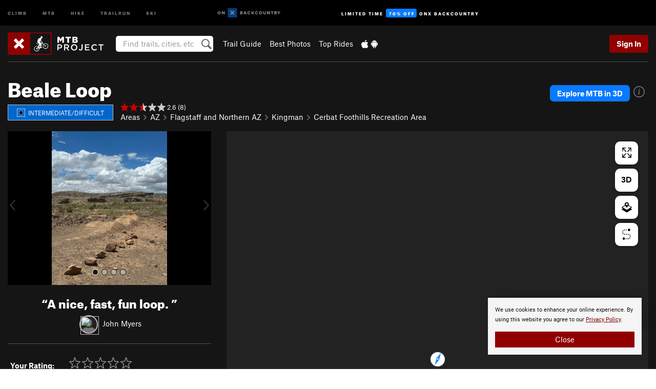

--- FILE ---
content_type: text/html; charset=utf-8
request_url: https://www.google.com/recaptcha/enterprise/anchor?ar=1&k=6LdFNV0jAAAAAJb9kqjVRGnzoAzDwSuJU1LLcyLn&co=aHR0cHM6Ly93d3cubXRicHJvamVjdC5jb206NDQz&hl=en&v=N67nZn4AqZkNcbeMu4prBgzg&size=invisible&anchor-ms=20000&execute-ms=30000&cb=3sttuudqbkr
body_size: 48893
content:
<!DOCTYPE HTML><html dir="ltr" lang="en"><head><meta http-equiv="Content-Type" content="text/html; charset=UTF-8">
<meta http-equiv="X-UA-Compatible" content="IE=edge">
<title>reCAPTCHA</title>
<style type="text/css">
/* cyrillic-ext */
@font-face {
  font-family: 'Roboto';
  font-style: normal;
  font-weight: 400;
  font-stretch: 100%;
  src: url(//fonts.gstatic.com/s/roboto/v48/KFO7CnqEu92Fr1ME7kSn66aGLdTylUAMa3GUBHMdazTgWw.woff2) format('woff2');
  unicode-range: U+0460-052F, U+1C80-1C8A, U+20B4, U+2DE0-2DFF, U+A640-A69F, U+FE2E-FE2F;
}
/* cyrillic */
@font-face {
  font-family: 'Roboto';
  font-style: normal;
  font-weight: 400;
  font-stretch: 100%;
  src: url(//fonts.gstatic.com/s/roboto/v48/KFO7CnqEu92Fr1ME7kSn66aGLdTylUAMa3iUBHMdazTgWw.woff2) format('woff2');
  unicode-range: U+0301, U+0400-045F, U+0490-0491, U+04B0-04B1, U+2116;
}
/* greek-ext */
@font-face {
  font-family: 'Roboto';
  font-style: normal;
  font-weight: 400;
  font-stretch: 100%;
  src: url(//fonts.gstatic.com/s/roboto/v48/KFO7CnqEu92Fr1ME7kSn66aGLdTylUAMa3CUBHMdazTgWw.woff2) format('woff2');
  unicode-range: U+1F00-1FFF;
}
/* greek */
@font-face {
  font-family: 'Roboto';
  font-style: normal;
  font-weight: 400;
  font-stretch: 100%;
  src: url(//fonts.gstatic.com/s/roboto/v48/KFO7CnqEu92Fr1ME7kSn66aGLdTylUAMa3-UBHMdazTgWw.woff2) format('woff2');
  unicode-range: U+0370-0377, U+037A-037F, U+0384-038A, U+038C, U+038E-03A1, U+03A3-03FF;
}
/* math */
@font-face {
  font-family: 'Roboto';
  font-style: normal;
  font-weight: 400;
  font-stretch: 100%;
  src: url(//fonts.gstatic.com/s/roboto/v48/KFO7CnqEu92Fr1ME7kSn66aGLdTylUAMawCUBHMdazTgWw.woff2) format('woff2');
  unicode-range: U+0302-0303, U+0305, U+0307-0308, U+0310, U+0312, U+0315, U+031A, U+0326-0327, U+032C, U+032F-0330, U+0332-0333, U+0338, U+033A, U+0346, U+034D, U+0391-03A1, U+03A3-03A9, U+03B1-03C9, U+03D1, U+03D5-03D6, U+03F0-03F1, U+03F4-03F5, U+2016-2017, U+2034-2038, U+203C, U+2040, U+2043, U+2047, U+2050, U+2057, U+205F, U+2070-2071, U+2074-208E, U+2090-209C, U+20D0-20DC, U+20E1, U+20E5-20EF, U+2100-2112, U+2114-2115, U+2117-2121, U+2123-214F, U+2190, U+2192, U+2194-21AE, U+21B0-21E5, U+21F1-21F2, U+21F4-2211, U+2213-2214, U+2216-22FF, U+2308-230B, U+2310, U+2319, U+231C-2321, U+2336-237A, U+237C, U+2395, U+239B-23B7, U+23D0, U+23DC-23E1, U+2474-2475, U+25AF, U+25B3, U+25B7, U+25BD, U+25C1, U+25CA, U+25CC, U+25FB, U+266D-266F, U+27C0-27FF, U+2900-2AFF, U+2B0E-2B11, U+2B30-2B4C, U+2BFE, U+3030, U+FF5B, U+FF5D, U+1D400-1D7FF, U+1EE00-1EEFF;
}
/* symbols */
@font-face {
  font-family: 'Roboto';
  font-style: normal;
  font-weight: 400;
  font-stretch: 100%;
  src: url(//fonts.gstatic.com/s/roboto/v48/KFO7CnqEu92Fr1ME7kSn66aGLdTylUAMaxKUBHMdazTgWw.woff2) format('woff2');
  unicode-range: U+0001-000C, U+000E-001F, U+007F-009F, U+20DD-20E0, U+20E2-20E4, U+2150-218F, U+2190, U+2192, U+2194-2199, U+21AF, U+21E6-21F0, U+21F3, U+2218-2219, U+2299, U+22C4-22C6, U+2300-243F, U+2440-244A, U+2460-24FF, U+25A0-27BF, U+2800-28FF, U+2921-2922, U+2981, U+29BF, U+29EB, U+2B00-2BFF, U+4DC0-4DFF, U+FFF9-FFFB, U+10140-1018E, U+10190-1019C, U+101A0, U+101D0-101FD, U+102E0-102FB, U+10E60-10E7E, U+1D2C0-1D2D3, U+1D2E0-1D37F, U+1F000-1F0FF, U+1F100-1F1AD, U+1F1E6-1F1FF, U+1F30D-1F30F, U+1F315, U+1F31C, U+1F31E, U+1F320-1F32C, U+1F336, U+1F378, U+1F37D, U+1F382, U+1F393-1F39F, U+1F3A7-1F3A8, U+1F3AC-1F3AF, U+1F3C2, U+1F3C4-1F3C6, U+1F3CA-1F3CE, U+1F3D4-1F3E0, U+1F3ED, U+1F3F1-1F3F3, U+1F3F5-1F3F7, U+1F408, U+1F415, U+1F41F, U+1F426, U+1F43F, U+1F441-1F442, U+1F444, U+1F446-1F449, U+1F44C-1F44E, U+1F453, U+1F46A, U+1F47D, U+1F4A3, U+1F4B0, U+1F4B3, U+1F4B9, U+1F4BB, U+1F4BF, U+1F4C8-1F4CB, U+1F4D6, U+1F4DA, U+1F4DF, U+1F4E3-1F4E6, U+1F4EA-1F4ED, U+1F4F7, U+1F4F9-1F4FB, U+1F4FD-1F4FE, U+1F503, U+1F507-1F50B, U+1F50D, U+1F512-1F513, U+1F53E-1F54A, U+1F54F-1F5FA, U+1F610, U+1F650-1F67F, U+1F687, U+1F68D, U+1F691, U+1F694, U+1F698, U+1F6AD, U+1F6B2, U+1F6B9-1F6BA, U+1F6BC, U+1F6C6-1F6CF, U+1F6D3-1F6D7, U+1F6E0-1F6EA, U+1F6F0-1F6F3, U+1F6F7-1F6FC, U+1F700-1F7FF, U+1F800-1F80B, U+1F810-1F847, U+1F850-1F859, U+1F860-1F887, U+1F890-1F8AD, U+1F8B0-1F8BB, U+1F8C0-1F8C1, U+1F900-1F90B, U+1F93B, U+1F946, U+1F984, U+1F996, U+1F9E9, U+1FA00-1FA6F, U+1FA70-1FA7C, U+1FA80-1FA89, U+1FA8F-1FAC6, U+1FACE-1FADC, U+1FADF-1FAE9, U+1FAF0-1FAF8, U+1FB00-1FBFF;
}
/* vietnamese */
@font-face {
  font-family: 'Roboto';
  font-style: normal;
  font-weight: 400;
  font-stretch: 100%;
  src: url(//fonts.gstatic.com/s/roboto/v48/KFO7CnqEu92Fr1ME7kSn66aGLdTylUAMa3OUBHMdazTgWw.woff2) format('woff2');
  unicode-range: U+0102-0103, U+0110-0111, U+0128-0129, U+0168-0169, U+01A0-01A1, U+01AF-01B0, U+0300-0301, U+0303-0304, U+0308-0309, U+0323, U+0329, U+1EA0-1EF9, U+20AB;
}
/* latin-ext */
@font-face {
  font-family: 'Roboto';
  font-style: normal;
  font-weight: 400;
  font-stretch: 100%;
  src: url(//fonts.gstatic.com/s/roboto/v48/KFO7CnqEu92Fr1ME7kSn66aGLdTylUAMa3KUBHMdazTgWw.woff2) format('woff2');
  unicode-range: U+0100-02BA, U+02BD-02C5, U+02C7-02CC, U+02CE-02D7, U+02DD-02FF, U+0304, U+0308, U+0329, U+1D00-1DBF, U+1E00-1E9F, U+1EF2-1EFF, U+2020, U+20A0-20AB, U+20AD-20C0, U+2113, U+2C60-2C7F, U+A720-A7FF;
}
/* latin */
@font-face {
  font-family: 'Roboto';
  font-style: normal;
  font-weight: 400;
  font-stretch: 100%;
  src: url(//fonts.gstatic.com/s/roboto/v48/KFO7CnqEu92Fr1ME7kSn66aGLdTylUAMa3yUBHMdazQ.woff2) format('woff2');
  unicode-range: U+0000-00FF, U+0131, U+0152-0153, U+02BB-02BC, U+02C6, U+02DA, U+02DC, U+0304, U+0308, U+0329, U+2000-206F, U+20AC, U+2122, U+2191, U+2193, U+2212, U+2215, U+FEFF, U+FFFD;
}
/* cyrillic-ext */
@font-face {
  font-family: 'Roboto';
  font-style: normal;
  font-weight: 500;
  font-stretch: 100%;
  src: url(//fonts.gstatic.com/s/roboto/v48/KFO7CnqEu92Fr1ME7kSn66aGLdTylUAMa3GUBHMdazTgWw.woff2) format('woff2');
  unicode-range: U+0460-052F, U+1C80-1C8A, U+20B4, U+2DE0-2DFF, U+A640-A69F, U+FE2E-FE2F;
}
/* cyrillic */
@font-face {
  font-family: 'Roboto';
  font-style: normal;
  font-weight: 500;
  font-stretch: 100%;
  src: url(//fonts.gstatic.com/s/roboto/v48/KFO7CnqEu92Fr1ME7kSn66aGLdTylUAMa3iUBHMdazTgWw.woff2) format('woff2');
  unicode-range: U+0301, U+0400-045F, U+0490-0491, U+04B0-04B1, U+2116;
}
/* greek-ext */
@font-face {
  font-family: 'Roboto';
  font-style: normal;
  font-weight: 500;
  font-stretch: 100%;
  src: url(//fonts.gstatic.com/s/roboto/v48/KFO7CnqEu92Fr1ME7kSn66aGLdTylUAMa3CUBHMdazTgWw.woff2) format('woff2');
  unicode-range: U+1F00-1FFF;
}
/* greek */
@font-face {
  font-family: 'Roboto';
  font-style: normal;
  font-weight: 500;
  font-stretch: 100%;
  src: url(//fonts.gstatic.com/s/roboto/v48/KFO7CnqEu92Fr1ME7kSn66aGLdTylUAMa3-UBHMdazTgWw.woff2) format('woff2');
  unicode-range: U+0370-0377, U+037A-037F, U+0384-038A, U+038C, U+038E-03A1, U+03A3-03FF;
}
/* math */
@font-face {
  font-family: 'Roboto';
  font-style: normal;
  font-weight: 500;
  font-stretch: 100%;
  src: url(//fonts.gstatic.com/s/roboto/v48/KFO7CnqEu92Fr1ME7kSn66aGLdTylUAMawCUBHMdazTgWw.woff2) format('woff2');
  unicode-range: U+0302-0303, U+0305, U+0307-0308, U+0310, U+0312, U+0315, U+031A, U+0326-0327, U+032C, U+032F-0330, U+0332-0333, U+0338, U+033A, U+0346, U+034D, U+0391-03A1, U+03A3-03A9, U+03B1-03C9, U+03D1, U+03D5-03D6, U+03F0-03F1, U+03F4-03F5, U+2016-2017, U+2034-2038, U+203C, U+2040, U+2043, U+2047, U+2050, U+2057, U+205F, U+2070-2071, U+2074-208E, U+2090-209C, U+20D0-20DC, U+20E1, U+20E5-20EF, U+2100-2112, U+2114-2115, U+2117-2121, U+2123-214F, U+2190, U+2192, U+2194-21AE, U+21B0-21E5, U+21F1-21F2, U+21F4-2211, U+2213-2214, U+2216-22FF, U+2308-230B, U+2310, U+2319, U+231C-2321, U+2336-237A, U+237C, U+2395, U+239B-23B7, U+23D0, U+23DC-23E1, U+2474-2475, U+25AF, U+25B3, U+25B7, U+25BD, U+25C1, U+25CA, U+25CC, U+25FB, U+266D-266F, U+27C0-27FF, U+2900-2AFF, U+2B0E-2B11, U+2B30-2B4C, U+2BFE, U+3030, U+FF5B, U+FF5D, U+1D400-1D7FF, U+1EE00-1EEFF;
}
/* symbols */
@font-face {
  font-family: 'Roboto';
  font-style: normal;
  font-weight: 500;
  font-stretch: 100%;
  src: url(//fonts.gstatic.com/s/roboto/v48/KFO7CnqEu92Fr1ME7kSn66aGLdTylUAMaxKUBHMdazTgWw.woff2) format('woff2');
  unicode-range: U+0001-000C, U+000E-001F, U+007F-009F, U+20DD-20E0, U+20E2-20E4, U+2150-218F, U+2190, U+2192, U+2194-2199, U+21AF, U+21E6-21F0, U+21F3, U+2218-2219, U+2299, U+22C4-22C6, U+2300-243F, U+2440-244A, U+2460-24FF, U+25A0-27BF, U+2800-28FF, U+2921-2922, U+2981, U+29BF, U+29EB, U+2B00-2BFF, U+4DC0-4DFF, U+FFF9-FFFB, U+10140-1018E, U+10190-1019C, U+101A0, U+101D0-101FD, U+102E0-102FB, U+10E60-10E7E, U+1D2C0-1D2D3, U+1D2E0-1D37F, U+1F000-1F0FF, U+1F100-1F1AD, U+1F1E6-1F1FF, U+1F30D-1F30F, U+1F315, U+1F31C, U+1F31E, U+1F320-1F32C, U+1F336, U+1F378, U+1F37D, U+1F382, U+1F393-1F39F, U+1F3A7-1F3A8, U+1F3AC-1F3AF, U+1F3C2, U+1F3C4-1F3C6, U+1F3CA-1F3CE, U+1F3D4-1F3E0, U+1F3ED, U+1F3F1-1F3F3, U+1F3F5-1F3F7, U+1F408, U+1F415, U+1F41F, U+1F426, U+1F43F, U+1F441-1F442, U+1F444, U+1F446-1F449, U+1F44C-1F44E, U+1F453, U+1F46A, U+1F47D, U+1F4A3, U+1F4B0, U+1F4B3, U+1F4B9, U+1F4BB, U+1F4BF, U+1F4C8-1F4CB, U+1F4D6, U+1F4DA, U+1F4DF, U+1F4E3-1F4E6, U+1F4EA-1F4ED, U+1F4F7, U+1F4F9-1F4FB, U+1F4FD-1F4FE, U+1F503, U+1F507-1F50B, U+1F50D, U+1F512-1F513, U+1F53E-1F54A, U+1F54F-1F5FA, U+1F610, U+1F650-1F67F, U+1F687, U+1F68D, U+1F691, U+1F694, U+1F698, U+1F6AD, U+1F6B2, U+1F6B9-1F6BA, U+1F6BC, U+1F6C6-1F6CF, U+1F6D3-1F6D7, U+1F6E0-1F6EA, U+1F6F0-1F6F3, U+1F6F7-1F6FC, U+1F700-1F7FF, U+1F800-1F80B, U+1F810-1F847, U+1F850-1F859, U+1F860-1F887, U+1F890-1F8AD, U+1F8B0-1F8BB, U+1F8C0-1F8C1, U+1F900-1F90B, U+1F93B, U+1F946, U+1F984, U+1F996, U+1F9E9, U+1FA00-1FA6F, U+1FA70-1FA7C, U+1FA80-1FA89, U+1FA8F-1FAC6, U+1FACE-1FADC, U+1FADF-1FAE9, U+1FAF0-1FAF8, U+1FB00-1FBFF;
}
/* vietnamese */
@font-face {
  font-family: 'Roboto';
  font-style: normal;
  font-weight: 500;
  font-stretch: 100%;
  src: url(//fonts.gstatic.com/s/roboto/v48/KFO7CnqEu92Fr1ME7kSn66aGLdTylUAMa3OUBHMdazTgWw.woff2) format('woff2');
  unicode-range: U+0102-0103, U+0110-0111, U+0128-0129, U+0168-0169, U+01A0-01A1, U+01AF-01B0, U+0300-0301, U+0303-0304, U+0308-0309, U+0323, U+0329, U+1EA0-1EF9, U+20AB;
}
/* latin-ext */
@font-face {
  font-family: 'Roboto';
  font-style: normal;
  font-weight: 500;
  font-stretch: 100%;
  src: url(//fonts.gstatic.com/s/roboto/v48/KFO7CnqEu92Fr1ME7kSn66aGLdTylUAMa3KUBHMdazTgWw.woff2) format('woff2');
  unicode-range: U+0100-02BA, U+02BD-02C5, U+02C7-02CC, U+02CE-02D7, U+02DD-02FF, U+0304, U+0308, U+0329, U+1D00-1DBF, U+1E00-1E9F, U+1EF2-1EFF, U+2020, U+20A0-20AB, U+20AD-20C0, U+2113, U+2C60-2C7F, U+A720-A7FF;
}
/* latin */
@font-face {
  font-family: 'Roboto';
  font-style: normal;
  font-weight: 500;
  font-stretch: 100%;
  src: url(//fonts.gstatic.com/s/roboto/v48/KFO7CnqEu92Fr1ME7kSn66aGLdTylUAMa3yUBHMdazQ.woff2) format('woff2');
  unicode-range: U+0000-00FF, U+0131, U+0152-0153, U+02BB-02BC, U+02C6, U+02DA, U+02DC, U+0304, U+0308, U+0329, U+2000-206F, U+20AC, U+2122, U+2191, U+2193, U+2212, U+2215, U+FEFF, U+FFFD;
}
/* cyrillic-ext */
@font-face {
  font-family: 'Roboto';
  font-style: normal;
  font-weight: 900;
  font-stretch: 100%;
  src: url(//fonts.gstatic.com/s/roboto/v48/KFO7CnqEu92Fr1ME7kSn66aGLdTylUAMa3GUBHMdazTgWw.woff2) format('woff2');
  unicode-range: U+0460-052F, U+1C80-1C8A, U+20B4, U+2DE0-2DFF, U+A640-A69F, U+FE2E-FE2F;
}
/* cyrillic */
@font-face {
  font-family: 'Roboto';
  font-style: normal;
  font-weight: 900;
  font-stretch: 100%;
  src: url(//fonts.gstatic.com/s/roboto/v48/KFO7CnqEu92Fr1ME7kSn66aGLdTylUAMa3iUBHMdazTgWw.woff2) format('woff2');
  unicode-range: U+0301, U+0400-045F, U+0490-0491, U+04B0-04B1, U+2116;
}
/* greek-ext */
@font-face {
  font-family: 'Roboto';
  font-style: normal;
  font-weight: 900;
  font-stretch: 100%;
  src: url(//fonts.gstatic.com/s/roboto/v48/KFO7CnqEu92Fr1ME7kSn66aGLdTylUAMa3CUBHMdazTgWw.woff2) format('woff2');
  unicode-range: U+1F00-1FFF;
}
/* greek */
@font-face {
  font-family: 'Roboto';
  font-style: normal;
  font-weight: 900;
  font-stretch: 100%;
  src: url(//fonts.gstatic.com/s/roboto/v48/KFO7CnqEu92Fr1ME7kSn66aGLdTylUAMa3-UBHMdazTgWw.woff2) format('woff2');
  unicode-range: U+0370-0377, U+037A-037F, U+0384-038A, U+038C, U+038E-03A1, U+03A3-03FF;
}
/* math */
@font-face {
  font-family: 'Roboto';
  font-style: normal;
  font-weight: 900;
  font-stretch: 100%;
  src: url(//fonts.gstatic.com/s/roboto/v48/KFO7CnqEu92Fr1ME7kSn66aGLdTylUAMawCUBHMdazTgWw.woff2) format('woff2');
  unicode-range: U+0302-0303, U+0305, U+0307-0308, U+0310, U+0312, U+0315, U+031A, U+0326-0327, U+032C, U+032F-0330, U+0332-0333, U+0338, U+033A, U+0346, U+034D, U+0391-03A1, U+03A3-03A9, U+03B1-03C9, U+03D1, U+03D5-03D6, U+03F0-03F1, U+03F4-03F5, U+2016-2017, U+2034-2038, U+203C, U+2040, U+2043, U+2047, U+2050, U+2057, U+205F, U+2070-2071, U+2074-208E, U+2090-209C, U+20D0-20DC, U+20E1, U+20E5-20EF, U+2100-2112, U+2114-2115, U+2117-2121, U+2123-214F, U+2190, U+2192, U+2194-21AE, U+21B0-21E5, U+21F1-21F2, U+21F4-2211, U+2213-2214, U+2216-22FF, U+2308-230B, U+2310, U+2319, U+231C-2321, U+2336-237A, U+237C, U+2395, U+239B-23B7, U+23D0, U+23DC-23E1, U+2474-2475, U+25AF, U+25B3, U+25B7, U+25BD, U+25C1, U+25CA, U+25CC, U+25FB, U+266D-266F, U+27C0-27FF, U+2900-2AFF, U+2B0E-2B11, U+2B30-2B4C, U+2BFE, U+3030, U+FF5B, U+FF5D, U+1D400-1D7FF, U+1EE00-1EEFF;
}
/* symbols */
@font-face {
  font-family: 'Roboto';
  font-style: normal;
  font-weight: 900;
  font-stretch: 100%;
  src: url(//fonts.gstatic.com/s/roboto/v48/KFO7CnqEu92Fr1ME7kSn66aGLdTylUAMaxKUBHMdazTgWw.woff2) format('woff2');
  unicode-range: U+0001-000C, U+000E-001F, U+007F-009F, U+20DD-20E0, U+20E2-20E4, U+2150-218F, U+2190, U+2192, U+2194-2199, U+21AF, U+21E6-21F0, U+21F3, U+2218-2219, U+2299, U+22C4-22C6, U+2300-243F, U+2440-244A, U+2460-24FF, U+25A0-27BF, U+2800-28FF, U+2921-2922, U+2981, U+29BF, U+29EB, U+2B00-2BFF, U+4DC0-4DFF, U+FFF9-FFFB, U+10140-1018E, U+10190-1019C, U+101A0, U+101D0-101FD, U+102E0-102FB, U+10E60-10E7E, U+1D2C0-1D2D3, U+1D2E0-1D37F, U+1F000-1F0FF, U+1F100-1F1AD, U+1F1E6-1F1FF, U+1F30D-1F30F, U+1F315, U+1F31C, U+1F31E, U+1F320-1F32C, U+1F336, U+1F378, U+1F37D, U+1F382, U+1F393-1F39F, U+1F3A7-1F3A8, U+1F3AC-1F3AF, U+1F3C2, U+1F3C4-1F3C6, U+1F3CA-1F3CE, U+1F3D4-1F3E0, U+1F3ED, U+1F3F1-1F3F3, U+1F3F5-1F3F7, U+1F408, U+1F415, U+1F41F, U+1F426, U+1F43F, U+1F441-1F442, U+1F444, U+1F446-1F449, U+1F44C-1F44E, U+1F453, U+1F46A, U+1F47D, U+1F4A3, U+1F4B0, U+1F4B3, U+1F4B9, U+1F4BB, U+1F4BF, U+1F4C8-1F4CB, U+1F4D6, U+1F4DA, U+1F4DF, U+1F4E3-1F4E6, U+1F4EA-1F4ED, U+1F4F7, U+1F4F9-1F4FB, U+1F4FD-1F4FE, U+1F503, U+1F507-1F50B, U+1F50D, U+1F512-1F513, U+1F53E-1F54A, U+1F54F-1F5FA, U+1F610, U+1F650-1F67F, U+1F687, U+1F68D, U+1F691, U+1F694, U+1F698, U+1F6AD, U+1F6B2, U+1F6B9-1F6BA, U+1F6BC, U+1F6C6-1F6CF, U+1F6D3-1F6D7, U+1F6E0-1F6EA, U+1F6F0-1F6F3, U+1F6F7-1F6FC, U+1F700-1F7FF, U+1F800-1F80B, U+1F810-1F847, U+1F850-1F859, U+1F860-1F887, U+1F890-1F8AD, U+1F8B0-1F8BB, U+1F8C0-1F8C1, U+1F900-1F90B, U+1F93B, U+1F946, U+1F984, U+1F996, U+1F9E9, U+1FA00-1FA6F, U+1FA70-1FA7C, U+1FA80-1FA89, U+1FA8F-1FAC6, U+1FACE-1FADC, U+1FADF-1FAE9, U+1FAF0-1FAF8, U+1FB00-1FBFF;
}
/* vietnamese */
@font-face {
  font-family: 'Roboto';
  font-style: normal;
  font-weight: 900;
  font-stretch: 100%;
  src: url(//fonts.gstatic.com/s/roboto/v48/KFO7CnqEu92Fr1ME7kSn66aGLdTylUAMa3OUBHMdazTgWw.woff2) format('woff2');
  unicode-range: U+0102-0103, U+0110-0111, U+0128-0129, U+0168-0169, U+01A0-01A1, U+01AF-01B0, U+0300-0301, U+0303-0304, U+0308-0309, U+0323, U+0329, U+1EA0-1EF9, U+20AB;
}
/* latin-ext */
@font-face {
  font-family: 'Roboto';
  font-style: normal;
  font-weight: 900;
  font-stretch: 100%;
  src: url(//fonts.gstatic.com/s/roboto/v48/KFO7CnqEu92Fr1ME7kSn66aGLdTylUAMa3KUBHMdazTgWw.woff2) format('woff2');
  unicode-range: U+0100-02BA, U+02BD-02C5, U+02C7-02CC, U+02CE-02D7, U+02DD-02FF, U+0304, U+0308, U+0329, U+1D00-1DBF, U+1E00-1E9F, U+1EF2-1EFF, U+2020, U+20A0-20AB, U+20AD-20C0, U+2113, U+2C60-2C7F, U+A720-A7FF;
}
/* latin */
@font-face {
  font-family: 'Roboto';
  font-style: normal;
  font-weight: 900;
  font-stretch: 100%;
  src: url(//fonts.gstatic.com/s/roboto/v48/KFO7CnqEu92Fr1ME7kSn66aGLdTylUAMa3yUBHMdazQ.woff2) format('woff2');
  unicode-range: U+0000-00FF, U+0131, U+0152-0153, U+02BB-02BC, U+02C6, U+02DA, U+02DC, U+0304, U+0308, U+0329, U+2000-206F, U+20AC, U+2122, U+2191, U+2193, U+2212, U+2215, U+FEFF, U+FFFD;
}

</style>
<link rel="stylesheet" type="text/css" href="https://www.gstatic.com/recaptcha/releases/N67nZn4AqZkNcbeMu4prBgzg/styles__ltr.css">
<script nonce="rJatpr-QGMXS3P-j7QQ8Gg" type="text/javascript">window['__recaptcha_api'] = 'https://www.google.com/recaptcha/enterprise/';</script>
<script type="text/javascript" src="https://www.gstatic.com/recaptcha/releases/N67nZn4AqZkNcbeMu4prBgzg/recaptcha__en.js" nonce="rJatpr-QGMXS3P-j7QQ8Gg">
      
    </script></head>
<body><div id="rc-anchor-alert" class="rc-anchor-alert"></div>
<input type="hidden" id="recaptcha-token" value="[base64]">
<script type="text/javascript" nonce="rJatpr-QGMXS3P-j7QQ8Gg">
      recaptcha.anchor.Main.init("[\x22ainput\x22,[\x22bgdata\x22,\x22\x22,\[base64]/[base64]/[base64]/ZyhXLGgpOnEoW04sMjEsbF0sVywwKSxoKSxmYWxzZSxmYWxzZSl9Y2F0Y2goayl7RygzNTgsVyk/[base64]/[base64]/[base64]/[base64]/[base64]/[base64]/[base64]/bmV3IEJbT10oRFswXSk6dz09Mj9uZXcgQltPXShEWzBdLERbMV0pOnc9PTM/bmV3IEJbT10oRFswXSxEWzFdLERbMl0pOnc9PTQ/[base64]/[base64]/[base64]/[base64]/[base64]\\u003d\x22,\[base64]\x22,\x22w5V/[base64]/[base64]/[base64]/[base64]/[base64]/CnMK2wqgww4t6wp/[base64]/DtlbDqRYcfxrCkXc2acKgKcKSYcOQbsOEHsOeR0rDhMO7HcO6w6HDusKECsKVw7hUPnvCnnHDryTDj8KZw6VLcUnCujXDn0FawpQGw5J/w7cCdlVWw6o7NcOKwop4wpApQnrDlcONwqzDoMKmwrFBOB7ChE8TNcK/[base64]/Ct8O4fcOuwrjDvFrDgsOoV8KYYcKSw4ldw6PDjh50w4TDvMO2w7fDtQLCsMOnaMOpGVFVYCpKWUBlwpRtIMKVKMOLw6bCnsOtw5XDoAXDsMK4K2rCgAXDpcObw5pBSCECwr0nw65owojDosOfw7rDlMOPZsKSDnpHw4QOwrhdwo0Tw7DCnsOQchHCk8KGYWHCqjnDrB/DhsOiwo/Co8Odf8KPUsOUw6MbMMOHKcOBwpUOR3nDsjjDusOOw4nDonYgIMKRw6ozYVIjSRwFw5HCvQvCv24CbQfDsVDDnMKMw5PDi8KVwoHCj3x4w5jDq3DDqcOCw6TCuyZew71kccOdw4DChVYPwq/DgcKsw6FbwpPDjnfDmlPDmyvCuMOqwpvDqA7CjsKOY8O6VyPDosOGRcK2Ck9dcsKAU8Ogw7jDtcOuWcKswq7DhcKleMOSw41kw4nCgcKWw747D07ChMKlwpZeWcKfZX7CqMKkPArCiFAbKMOTRX3DsypLAcO2E8K+XsOzX3ckehMDw6/DrlIYwo0MIsO8w67CjMOiw7cEw5xbwoTCn8OlHMODw6Z7M1/[base64]/DmwHDv8Ktwr3Ci8Omw7w9wq3DvDIiw7Zew5lMwp4mTgbDssKdwp0hw6JcBV9Rw6swHMKUwr3DuQEFIsOJcMK5DsKUw5nDkMOpP8K0FcK9w6jDtX7DuXnCn2LCgsKcwr/[base64]/w6Mdw4DChMORwqUQAcOhw4XDkQDDoQZ9CsOSwpdLOcKoTE7DoMKKw7MuwonCksOAZAbDo8Ocwqghw4QvwpvCvygtb8KCEjRye0XCncKrMR4hwpjDl8KEOMOXw6DCoigXNcK4fcOZw7PCuVg3cnPCpz1jZMKDVcKew4VIAzjCsMOmRmc1AjZ/XmFNGsKzYmvDsRTCqVoBwr3Ci29Qwp4BwobCklzCjQxHOjvDqsOeFz3Cln9ewp7Dq2fDn8KAS8K5AFlKw57DoxHCmW1AwpHCmcO5EMOvIcOLwrDDgcO9Jk5AakHCpcOvXRfDj8KZG8KqacKXaw3DuURlwqDDtQ3Cv1zDmBQdwo/DjcK3wozDqHNQZMOUwqx8JTwCw5hkw4wOXMOxw4MOwqUwAklnwo5/bMKWw6LDv8OawrU3EsORw6XDv8OBwrUkMQbCo8KjTcKqbCrDmgQFwqfDlmHCvQh5wpnChcKFVsKyBT7DmcKUwosEDMOyw5zDjn9/wp9HYMOFTMK2w6XCgMO8J8Knw4peFcO2JcOEETIowonDohLDiTnDswXCoH3CuDhgf3VfeU1pw7vDvcOQwqlNbcK/Y8KowqLDnnDCmsKswqM2QcKCflMjw6ITw5sgG8OcIGkUw6wuCMKVcMO3XiHCqGVyeMOQN0DDnDdbK8OUNcOtwrZiCcOjXMOQRcOrw6FqfiAeNzvCh2zCoATCtXFFJ0HCo8KKwo/DvcO+HE7CvAbCv8O1w57DjwbDucO7w58ieyzCvn0yNxjCg8OabUJcw4rCpMKGfEduQcKDZUPDssKsSkbDjsKHw7EmH1kITcO/YsKISg5qP0PDlSTCkiIzw47Dj8KSwqZ7VBzDmHddC8Kfw5fCsjHDvn/ChMKAUMKVwroEO8KYOGh1wr9KKMO+AUdKwrLDoWoeYkh3w7TDrGI8wponw4kedHouX8Kmwr9Bw5NqScKpwohCE8OXP8OgLlvCsMKBVCdWw4/Cu8OPRhweCzrDmMO9w5RaVhAjw6lNw7XDvsKiKMOnw7krwpbDuVnDtsO0wofDr8OEB8OiTsOHwp/Dn8KrScKTUsKEwpLDpAXDoFvCjU1wHTbCuMOpwrnDiC3CocOfw5FFwrTCjxELw5LDl1QnJcKQbnfDh2/DuRjDvA7Cu8Kkw58gYsK3RcOLC8KxH8KUw5jClMK7w68Zw5A/w4E7WEHDoDTDkMOXbcOEw54Zw4TDuhTDo8OqB3U3CcOnccKcJm7ChsOtHhYlFMOXwrBeT0vDr3FjwoQZacKSZ3Ylw6/[base64]/w5YJDMOwDQJAw7crdjfDvcKXwpcAAcO0Wg9pw5XCm2BaYGVQFsOzwpnCskNYw71yZsKRMcKmwqPDqV3CpBbCtsOZacOqSAzCmcK6woXCpEgUw5ZQw6s9I8KmwoJgVxfCo04UVzxXQMKuwpPCkApMeXEKwqnCg8K0dsOawqjDqW/DuRvCj8OswpVdTBdXwrUFOcKhMsOFw63DqVgsJcKywp5RSsOowrPCvhbDqHDCjmwFb8Ksw6AYwoxUw6dTLUHDsMODC2IjDMKPWTorwq5TF3rClsOwwpwfbcOuwpE5wpnDn8KAw4gtw7bChD/[base64]/[base64]/[base64]/Cv0EVZR3DqVHDi8OkZsOlwotYwozDpMKwwrzDp8OOEFFBaFbDj3wNwpLDnS8KO8OVR8K2wq/Du8O7wrvDhcK1wrkyd8OBwo/CvcKOfsOnw4IgUMKew6HCpcOiecK5P1bCnzLDiMOPw7QdWE8kIMKzw5PCu8KYwpANw7tRw7Exwrhmwo4nw4BZI8K/DFwcwpPCrcOqwrHCi8KbTBw5wpPCvcOdw5VoVzjCrsOGwqAyeMKAeEN8DcKcKAhvw4A5GcKqCDFObcOewrlgKMOrZzHCuigCwrxtw4LDo8Ozw5HDnG7Ct8K+Y8KawrXCqMOqSAnDkMOjwp/CrRnDrSZCw7XClSQjw7wVRC3Ck8KxwqPDrnHDk0PCksKYwqJRw4EZwrUcwpklw4DDqhxrU8OTfMOiwr/CpX5ewrkiwrETc8OswrTDim/CqcKBJ8KgTsKAw4bCjwrDiC8YwqHCvsO7w7E6wopuw5rCh8OVZSDDg0xSGxbCkT/[base64]/DmsOfw6DDpABKJg7DosO3w5BSL8Krwrd6w5rCrxrDvkk+w648w6U7wo/DrDFnw6MAKMKtZgBGdH/DmsOgYhjCpMOnwqY3wrhpwrfCicOPw7YdX8O+w40kYxfDscK8w7Yzwqk/[base64]/DoAwZw7nCqAUuVMKhLcKdw4TDih1PwrVpw5fCvcKrwprDvmcWwoJMw6hNwp/[base64]/FsKEQsKoOXRAw5rDu8K3wpFbInLCqw/Ct07Cq3tICg3CizPDk8KnPsOCw7INRihMw5ciNjnChgx+fX1TDTdQLys8woJPw4dKw5VeCcKjL8OtdkTCmjNUMAjCusO3wpfCj8O8wrJhU8OvFVvCt2bDglNLwqVXXcKsVy5iwqowwrnDscOEwqp/[base64]/DosOxwrkHXGjCmcOSwpbCol/CpcO6O8ORw6XCkMOSw7DDkcO0w4DDrhZGAH00XMOCYzjCuR3CunpXRWAYD8OFw6XDt8OkTsKaw5dsBcOEJMO5wqcmwogSasKUw4QNwqPCh2oxeVcYwrvDt1zDo8KzMWrCjsOzwo87wrHDtCTDi0Biw4czN8OIwrwDwrBlJWvCjcOyw6p2wqDCrz/[base64]/Co8KcL8Kmw5dtw457bRkQfDjDj0MwIsOKPCzDlMOjVMKGSXo+AcOhV8Ovw6nDiD3Dm8OBwqQNw6hZZmZhw6nClgYea8O3wp8SwqLCjsKcD2UXw6zDvDUnwp/DmhtoD3nCtH3DnsOYUWN8wrXDvMK0w50SwqjCsUbCoW3CrVTDp2MnDyPCpcKIw41yB8KCLgR6w682w44pwrrDmlcJOsOpw5bDgcKUwqDCvsOmM8K2KMOWCcOXZcK6BsKrw7jCp8ONasK/T3BPwr/CiMKiMMKHGsOwXjTCsw3Cs8Ohw4nDv8O9JXFRw6DDusKCwqw9w5PCl8K8wonDh8KAfVjDj0XCijPDuUXCncKVDHPDtFcORMO8w6pNKcKWYsOMwogvw5TDtgDDjAATwrfDnMOKw7FUaMOtPWkFJcO3RW/CnC3CncKBRiRdZcKLRGQYwplDP1zCgkpNKF7CscKRwokucT/Cq3rCjxHDhgoUwrFlw57DmsKZwozCs8KLw6DDmWfCgcKgR2DCv8OsP8KbwrU6UcKkLMOxw4cOw7Y4CTfDjQnCjns/asOJKlDChhjDr3lZUDIsw7Jcw6sbw4AZw4fDkzbDpcKLw7xQIMKnFR/CgyUvw7zDiMOGTzhdUcOeRMOeRkHDisKWNDYyw6QUaMOfTcKIagl6L8OpwpbDlHNxw6ghwrTCrSTCmh3Cs2MAS27DuMOVwpXCrMOITWvCosKqahApQGRhw4nDlsKKIcKUaCrCksOpRg9lYHlaw4EZLMKIwrjCusKGwp50XsOmDlgYwo7CpCpZbsOpwq/CgFkGFTB6w67Dq8OeNMObwq7CuBB9QcKWXHHCt1XCuEsDw6kpM8O9UsOww5TCmznDg3IGE8O5w7NRYsO5wqLDmMKpwqAjDUkSw4rCjMOYY0pYDDHCkzpfbcOaU8OfJVF9w67DuB/Dl8KCaMOnfMKXO8OxaMONJ8OlwpN6wol5ClrDihk7D2XDkAnCvhdLwq1uAQhLfzwYFz/CtcK1QMOTGcObw77DryHCqQTDjsOewovDqXBPwp/ChcOgwpILGcKAasODwoTCvTHCtj/DmzErVcKrd13DghBuOcK9w7cZw5ZlZsKoQCEww4zCgjxhYh43w47Dl8KFCy3CjcO3wqjDjsOZw4ARWXBbwr7CmsKnw5FiKcKtw7DDicKbc8K8w7nCvMK6w7PDqEgzAMKZwphYw7AKPcKrwqLCisKENSDCu8KXST/CosKFBBTCjcOgw7bCpCnDokbCt8OjwoYZw6rCu8ONAV/DvQzCq0TDrsO/wozDgzfDkzBVwrsaf8O2YcObwrvDmRnCuUPDuBrDrkxqHl9Qwq9DwqTDhjQWXcOBF8O1w7NXRQkEwpAhVnfCmDTDp8OLwrnDicKDwo1TwoR3w5VWQ8OYwqcrwrLDnMKrw4AJw5PCgsKffsObfMOhDMOICC85wpw/w6RlH8OOwp4ucC7DrsKeHsK/SQnCqcOiwr/CjA7DrcK2w6Qxwr44woAGw6PCoicZDMK6NWFcGcKww5BfMz05wrbCqx/DlDtiw5rDsFfDsHTCmmFGwrgZwoDDvyN/MWDDnkHCtMKbw5Rrw5pFHMKIw4rDtTnDkcOZwp1/w73Dg8Ojwr/DhXvCrcKzw5kcFsOIaCfCvMOBw755bj0uw60tdsObw53CjUfDrcOSw73CkDvCmsOmV3zDk3PDvh3CjBVgHMK6YsOhWsKVQsKSwoJrTcKTak9mwrdBPcKdw7rDgRkeLH5/bQYdw6bDo8K9w5AbWsOMPD46ciR+UMKvBW1cbBFCESx/w5EwT8ORw403wqvCl8O+wrs4Ry5UEMKiw61XwoHCrMOPbcO8a8O7w7DClsK/OU0OwrfDo8KROcKwMMK9w7fCtsOUw4djay8/VsOcAQhsHWQ1w6nClsKQakdPcH5VD8KQwpdAw4VJw7QVw7cKw4PCuR00JsOtw4YiRcOjwr/Dngtxw6/Cl2zCl8KqQkXCisOGYBo6w4ZTw719w4BEdsK5QcK9eG/Cr8OYTMKJXwBGQcKwwodvw5tEMMO7YWE3wpXCsTYBAsK9AH7DuGjDhMKow5nCkllDTsK9McKVJgXDpcKSMyrCncOUUk3CscKPGkLCjMKYfg7CiCLDsT/CijbDu0zDqhkPwrTCocOvV8Ohw5czwpdTw4LCo8KTEXhZKTYAwrbDosK7w7snwqDCgnvCsD8pP0XCgsOCcx/Dt8KgP0LDsMK5fFvDhhHDu8OLCjrChAfDrMOgwoBwbcOzN2Fkw59vwpjCgMKtw65lHCQUw7DDrsKMDcObwozDncO+w6skwpcJK0dBDBDCncK8W1jCnMOEwoDCnzzCuBDCpsKvO8Kew6xcw6/Ciy13MyQkw6jCoSfDv8Kww7HCojYXwo83w5RoSMKxwqPDnMOdA8K9wrxyw5tAw54DbUdlAC/Cg1bDk27DkcO7OMKBBihOw5BHOMOxVydHw4jDj8KxakjDuMKqN2NLSMK/ScOyb03CqEEvw4YrEFTDkUAgTXfCvMKYGsOBw57Dsgk3wp8sw5sPwrPDjToAwpjDlsOHw7ljwqLCvcKawqFKfcKfwqPDpDJER8OjOsONOS8pwqRSeTfDt8KoQsKqwqATScOUBnHDsWzCuMKjwojCnsKlwqB6IsKpdMKTwo/Dt8OAw71Lw7XDnTvCmsKKwpoqQgVMYhERw5XCisK0ccKEfMKCPRTCqXLCq8KUw4wYwolCLcOZTUVLw5vDkMKyRXdCcQbCisKUMyfDmE0TbcOVNMK4Ug0Lwr/DicOmwpfDqigBWsOcw4jCgMKQw4I9w5Jtw7lMwo7DkcO2dsOJFsOIwqY5wq4yHcKxC3QEw5TCsDE4w5DCrHYzwp3DixTCsFMOwrTCgMO8wpgTE33Dv8OuwosZK8KdecKjw5YpHcOpMUQBZ2/Du8K9e8OGNsOZHRJ/f8K5M8K8aFpnCgHDgcOGw709a8OpQA4WMChXw7PCo8Kpej7Dk3HCryTDngPCksK3wo4oA8KJwoTCsx7CnMOwQSTCrU08eFdIbsKOMcKkVzLDjXR9w48KViLDucKXworChsO+fFwdw6PDnlMQfQLCjsKBwp3CpsOsw7vDgMKww5/[base64]/w5MNwofCpMKlN8KDw7jCo0VgP3UmDMOIT3/Dq8Oyw5bCp8KLZyDCm8OtMXnDkcKdUV/DlQdHw57Cg0g4woXDlTVwJBHDtsOpanVYYi97wpnDl05VVQ08wphtB8OcwqgpD8KtwodCwpwNdsO+wqHCpVUgwp/DkkjCisKwc3zDgsOneMOQWsKwwobDm8KSFWcSw6zDhwBvBcKlwpslUyXDqj4LwpxPEERuwqTCmy98wofDhsKEe8K3wqHDhgjDnWAbw7LDpQ5LKh9zHWfDigRnEcKLIw7DjsOew5R0ej80woMUwqEOVHDCqsKkcVZuEHM9wpHCsMO+MnbCt1/DnF4DUMOEacOuwoAOwrrDh8O4w7vCosKGw502FMKkwpVeNcKEw6fCtkPCjMKOwpjCkmVXw5DCglXCrgvCg8OKIx7DrWhLw6TCog4ww6fDk8Ktw77Duh/[base64]/E8KEwoXCskJbPX3DhBkRw5fDnMKzw5I5VhjCiwpew5PCi2hDCHbDoEFDVcOqwoFPFMOCYQRVw4/CqMKKwqPDg8Oqw5PDrW3Di8Otw6zCkwjDs8OUw7XDhMKZw4JBUhfDt8KKw7PDocOBIB0QWW/DncOtw6wZe8OiIcKjw7BxaMO+w4RcwpzDuMOxw53DisOBwrLCpVbCkAHCiw7Cn8OIecKJRsOUWMOLwpbDtcOPJlbCqGNNw6AiwpI7wqnChsKzwrcqwqXDsG5oaWoEwpUJw6DDigTCtnF1wpTCviVOdgHClCsFwqLCmS7ChsOwf3w/[base64]/DssOqwog7cyDDhi9Zw5nCrQJ8w7F2RnhBw78rw4dgw5DCgcKeSMKqSTwvw5I1CsKKwq/[base64]/DkcKYFsOqw4hHwodvQDEzBD40wrnCocKHGiHDkcKHT8KyJ8KjB33Cn8OIwpLDp0IZWQDDhMKyccOKwqkLYijDg2k8wobCoi7DsXfCh8OlEsOramTChg7CoSvClsOyw5TCn8KUwobDqgdqwr/DqsKffcOMwpRrAMOmUMKawr4GKsKQw7pXX8Kowq7CmCc8eQPCv8OxMy1tw60Kw4XCvcKDYMKRw7xRw7LCicORCH0PGsKYHMK5wqDCtkDDuMKJw6vCpcO3IcOXwp/[base64]/Cp2JwwpUnGGfCrXfDq1BYBsObcEPDghHCl1DDh8KtLsKWfRrCisOCAx1RV8K0UEDCtsKobcOqYcOCwrJZTiHDsMKeHcOyHcK8wpnCs8KSw4XDrVPCtQFHGsOhPnjDsMKHw7Qowq/Cr8KBw7nClA4Pw44BwqTCs1/DoCRPRRhyGcO2w6zDhMOiG8KpRMOwbMO6aicafUVwHcKdwrVvSH3DncO9wqDDvFR4w5rCpFUVMcKAfnHDp8K0w6nCo8K/cQ8+GsKgKybClUkmwp/DgsKRd8KNw5rCtDnDpxrDj3fCjyXDrsOAwqDDmcKkwoZwwrvDlXDCksKbIwB/w7UfwoHDoMK2wqzChsODwqlpwpnDq8KRCEzCvT7CilNkIsOeXMOcPl97PQPDuFEjwqcswq3DsFMxwo42w417BQ7DtsKtwq3Dh8KRdMOjCsONf17DqA/[base64]/CqMOxOzVoS8KAFsK6w67DsMKQLlQ+w54Ew4zCncO9VMK0XsO6wrchU1nDrUk9VsOvw7x/w6LDt8OTbMK5wpvDojhHbmXDmsKhw47CtzvDvsOsSMOAbcOzUDnDpMONw5rDkcOWwrbDvcK7MCDDhB1FwoYIRMKxZcOkZyPCrio9dz4GwqrCi2NYUjhPI8K2K8Kuwo0Vwr9ySsKCPwPDkWvDjMK/[base64]/bSjDsHrDr8KmYMKkFAtfGC4wfsKcwq9KwqfCjWwTwo17wppWOBFUw5IWNz3CmlrChhZJwqd1w53Du8KHP8KGUB8GwqTDrsOoHVlSwp4gw45yZwrDucOxw6E0YMOIwovDpAxFc8OnwqLDvUV/wolAKcO5fFvCjF7CncOtwpx/wqvCrcOgwoPChsKjblrDicKKwqo1EMOFw5HDs300wrs0ZQcvwrhTwqrDssOtT3QLw4dvw6/DiMKrGMKDw5Rmw6YKOMK/wqEIwprDigJ8Jgdqwoccw7TDucK8wo3CoGNuwphkw4TDvWnDr8OHwoMFFsOOEgvCrW8IL1DDqsOJZMKBw7R8DELCul0xUsO6wq3CksKVw7jDt8KBwrvCs8KuGEnChMOQQ8KkwrvCoSBtN8OGw6zCvcKtwoTCvGXCg8K2ISxtO8OeTsKPDQJwIcK/eCfCoMO/FDMTw6MxSkVlwpjCqsOIw4HCssOnbD9NwpYKwqkFw7bDtgMNwpgqwpfCpcO1RMKFw7TCrGHChcO7Jx9VSsKJw6HDmnIiQXzCh2/Dr31VwpnDscK3XzjDpjIxCsO2woDDsmrDnMOSwqkZwoxANGZ/JFhyw6XCmcONwpR8GX/CpUXCjcOmwrPDqnDDrsKpJ33DlsKVOsOeeMOowrnDulfDpMK9wpzDrDjDqcO5w7/DmsOhw65lw7MhSMOJahLDnMKow4XCiT/DosOhw4jCoQUUZcK8w6nDmwvDtCLCpMK9JXHDiyLCisOZYHvCtWAQesOFwpHDrw5sai/CrsKZw6EgXkw6w5nDvjHDt2hiJFpuw77CiQYMTn1mHArCvXtWw4LDvXLCojLDgcKOwrvDgXskwr9OccOpw6/DvsK3woXDqm4jw4x0wojDrsKdGT4lwonDr8O3woDCuyfCjcOVBBN9wqRlaiAIw4vDrBkew4Z6w70BfMKdXFx9wpR2LMKew5Y2L8KmwrzDmsODwpY6w73CgcOVZsK/[base64]/[base64]/CpEgRwrV4w6jCt8K0w4ZoZGPCnmMvw5VbwpfCrsK/SmVswrXCnWlHHj8Kw4rDoMK7acORw6rDksOkwqrDt8KGwqowwr5qMgFye8Obwo3DhCYcw6zDq8KNXsK5w4XDpMKPworDnMOpwrzDs8KywqLCgxLDnk/[base64]/[base64]/CvAlmw7Zgw7/CnCLDmVDDgk/CgUJ0fcOkMsKlF8OsXXrDtsOdwrlfw7rDkMObwovCsMO7w4jCicOJwq/[base64]/CqTFYQcK0UsK9aMOGw71ZJT1RLQLCqMOpW0hywqbCpFLCkCHCvcOoGMOjw5IlwqltwqsHwoPCux3CvFx/XBgzZnjCoRLDljPDlhVNO8OtwoZxw4vDln3Dj8K1woTDrsK4QFDCocKfwpMVwrPCk8KBwqkQf8OKAsKrwpPCo8Ohw4xQw4oRO8OpwqDCgcOfX8KQw7AsGMKtwptoXBDDhBrDksOkUsOaacOWwonDtBAxUsOuWsOOwqNgw7tew6hBw748IMObelrCnVs/w4QxNEBRNG/Ci8Kawpowa8Okw6HDvsOZw4F/[base64]/Dq1NQDcKqw6M/[base64]/[base64]/CvsKAwqHDqivCpcKnZsKDIMKjfsO8wqEqHMKWwqMFw5IQw74XTGDDnMKKRcOnDBPDisOWw7jChw4swqMgHVQDwrfDkCPCt8KBw6QTwohxSXDCr8OqUMONWikxKsOTw5rDj3LDnk/[base64]/F1UnPW/DrcOAw7E9w4rDq07DlU/DnD/CnsObcXsHKn4MDllZQcKmw7RVDQsOU8Ond8O3G8OHw6YAXFIaeCpnw4XDn8ODVnYrHi7DlMK1w6Amw7/[base64]/wrXDh8OuwoF7eMK0ecK3wpk5KA4eR8KZwrQSw5B/[base64]/CiMOFwrR/[base64]/DsELChcOHwqHCksKhw63DtUNUwpvDu31Zwrs5VE9AVsKFTcKPEsK4wo3Cg8KRwp/CnMOWCUwRwq50K8OVw7XCjl0eecOfYsO9QcKmwrXChsO1wq/DhmItQsKDMcKiYl4Mwr3Cp8ORK8K7fsKMbXYXw5/[base64]/CjSLClMKGw7NjYkFWbVfCoi/CnkfCjcKswpvDtMOPP8K9S8OTw49UXcK/wq4YwpYgwrRowoBIHcO7w57ChjfCscK9T0REFsKhwo3DkhV/wqV3c8KHFMOJRRLCkCdpBGnDqQRDwpZAW8OuKMKDw7rDlWrClSTDmMKod8KxwozCt2PCpHjCs1LCqxofP8KAwofCoDNBwpEbw7jCr3V1L1QENy0aw5PDlhjDnsOHf03CosOmZkR0wrA/w7BVwp0lw6rDt00Ww6XCm0HCgMO8eRvCrzlNwpfChC0nD1rCpTM1bcOJY27CnmR1w5vDtcKrw4UsZUHCs0IWP8KmGsOwwpXDujfCqEfDnsOLW8KSw5fClMOlw7tMNg/DsMO4HsK/[base64]/Cn8K5w6YhwrNwwqYoA2DCqcKFXQw9w5DDsMOEwpokwrXDncOKw40YLygew7Qkw4TCgcKZfMOvwr9RbsOvw68QI8Kfw6Z3MCrDhUrCpiDCq8OMVsO1w5vDqDJlw6smw5AxwqF/w5Rdwp5IwrMLw7bCiRbCiTTCvDzCmAsDwqNXf8KcwqRyECJLPBQiw44+wrE5wrbDi2oeb8K5LMOpc8OKw7nDnHtbDsO1wqTCocKew5HClsKzwozDhH9Qw4IwERDCkcKsw61aE8KzXnBywpUmacOYw4jCo00swo/[base64]/[base64]/CoGNHYcKrwpbCl8KlBy10DsOlw5t2wqPCj8KfDWfCrE7CrsKCw7Z4w5DDr8KdesKtEFzDqcOaPRDCjMOlwqnDpsKowrBfwobClMKIc8OwecKBVCDDm8OpVMKpwogyQgBcw5DDj8OCPkEzEcO9w4Y9wobCh8O3LMO8wq8Xw7oFf2l4woRnw7p/dAJAw61xwonCtcKGw5/[base64]/Dn8OHECZsw5gqwq3DqsOlw6ZLPmbDtMOCAcO+LMKTClQFTTgYRsOAw7JFJw3ClMKdXMKEYsOqwofCnMO/wpJfCcKIFcKQNU52VcKsBcKqJcKiw6Y3S8O7wrbDv8OkRXTDrXHDi8KIGMK1wpUfwqzDtMOcw7nCv8KeWm/CtcK5Cy3Ch8K0w5zCosKib1TCoMKFVcKrw6sjwojCn8OhUTrCpnxbOsKZwpjCuFjCuH15MX3DrMOiVn7CpifDlcOoF3RiKWTDpz7CmsKVWzzCqU3Dj8OeD8OAwpo6w53DgsO0wq1Cw7fDoy1Nwr/CmCzDrkfDisOUw6RZeiLCuMOHw6vCozfCscK4IcOiw4oQOsO7RE3CvMKgw4/Dl0LDkxlBwpdvT0Q8cBJ6wq8fw5TCtXNsQMKbwo8qLMK0w7PCrsKowqLDrxsTwpUUw6odw6prSjzDvDgRL8KfwqvDhwnChTpiAEHCmsO3DMOiwp/DpHPCiF0cw5hXwo/ClTfCsi3DhcOFNMOAwppqOR7CkMOuDsKUYsKSA8OXUcO0M8K6w6PCsHkow45SdnIlwo9Zw4YcL0M3BcKJNMOFw5zDnMK6M1TCtGlKfTzDkC/CvkzDvcKPUcKNcWnDsx1lScK0wpbDo8K9w7RvTVBiwoxBcifCiVh2wp9Dwqx1wqbCtifDu8Ofwp/DjQPDoHdnwrHDicKhYsOTF2LCp8KGw6YmwpXClmAXD8KNHsKpwpchw7E7wr82AMKkQgAfwqXDusKlw6vCj0nDvcK4wrkHw4k9dz4Dwq4KdlJ0cMK5wr3DkSjCtsOURsO5wqRfwofDnwBmwqvDkMKTwox9AcOub8KVwqFVwp/Dh8KMPcKCI1ULwoovw4jCgsOVI8KHwqrCi8KBw5bCtVc1ZcKow7hGNC9QwqDCqSPDhT3CrsOlWUfCoD3ClMKhBD8OUQIfUsKrw4BawrlXLAzCpmhBwo/Cpn5OwojCmjvDrsKJWwNHw4A6dmwkw6hucMKHUsKxw6F0LsOsAmDCkw5IdjnDrsOEAcKeeXg0UD/Dn8OQZEbCknDCrVPDtnoFwoHDvMOzWMOZw4jCjsO/w4fCg2gow7PDqiPDlDPDnAVTw4F+w4LDssOAw67DrMOJSsO9w6LDt8K2wpTDmXBAdz/[base64]/Dr3PDjS7DgTN2NMOpw4PChEZCXQPCnsKpFcKqw6Esw61Aw4PDgcK+HFVEL0VvasKQA8OTe8OgQcK4DzUlXWJhw5wkYMKMTcOYMMOlwrPDosK3wqIQw7nCli4Qw74lw7PCmcKMTMKjMm9hwqTCszBfYwtsSDQSw70ZUsOzw4fDthPDum3Dpx0MLcKYLsKhw6PCj8K/UE7CksKxTCvCnsOJFsOpUzshPcO4wrbDgMKLw6LCiC/DucO4E8Kpw5jDoMK8bsKDAcKjw5pQFWUTw4/ClH/Du8OEWW3DqlrCrHs4w4XDqDhFC8KtwqnCgFnCjgFjw7IxwqzChkjCuULDjFvDosONE8Oww4EQXcO+IWbDn8Ocw5zDlygJOMOWwr3DinTDlF0EOsKhQF/DrMKwfC3CgyvDtsKVMcO9wo5UQgbCjwvDuQddw5DCj13DuMO8w7EIPxgsGCxCdSI3C8K5w7AJLjXDucOLw6XClcO+w6zDszjDqsKBw6zCscKDw788PW/[base64]/fDPCiMOQw4wvw48WwrVDwrnClCJPWx5wKHphfMKmN8OMXcKXwr/CksKGNMOaw4Zuw5Ylw5k7azbClgNDYR3Cq0/CqsOJw6HDhWp3Q8Kkw6/[base64]/w6TCrQJIw65oe8OgJip8S8KXScOSw6DCoQ/ClxYBE2/ClcK+IGdFdVx6w5PDrMOJF8OEwpU6wpw4PlMkZcKoQ8Ozw7TDssKnG8Kzwp0sw7PDkQzDrcOUw5bDklBIw6Ffw6fCt8KrAWlXR8ONIMK5esO+wpFjw5MgKCHCgUEgV8Kjwrwwwp3DigrCpwvDh0TCvMOOw5bCocO/YwgTWsOlw5XDg8Oow7zCtMOsFULCnmHDnsO3YcK+w5x9w6PCnsOPwp9Fw71TehECw7bCj8OYUMOjw6t9wqHDlVTCmBPCucOGw67DlcOQZMK5wp06wqrChcOTwo91wobDhynDpEjDnWILwonCvWvCtyBRV8KwY8O8w6FUw4/DssOtS8O4Kkx1fsOxw5vDnsOZw7zDj8ODw6jDlMOkFMKsawXDk0XDk8Ocw6/DpcORw7HDl8KBUsOCwp4MamAyCVbDgsKkBMOKwpVaw4Aow53CgMKOw6McwrjDr8K3VsOZw6ZOw4kgUcOcbB/Cg1fCu2dFw4DDu8K7Vg/[base64]/Di8OZwpcLI2LCn151NXwnwo5mw4bCphd1dMOsw6N9WsKnZTg1w74jasK3w5UAwrFNYG5fasOQwqdaPmLDucK/[base64]/[base64]/wr3DpcOVw43Djj1LJggJesKnw7bCkDAJw5dgXVTDmH/DvsKhwrbCjjnCiGrCs8K0wqLDhMK7w7rClgcGf8K7FcKYTGvDnj/Dr2jCjMOsRCzDtytMwrsXw7zCiMKyTn1lwqMiw4XCtXjDonfDlxHDqsODfB3Ci01sOGMHw7l5w7TCr8OCUjZGw6EWaVAkRnU/HyTCpMKOwq7DsVzDj2VMdzdpwqjDoDTDj1/CmcKpAwHDkMKEYBnCg8OANyxZKjd3HWtMPAzDlWtQwpdjwr4INsOMf8KYwo3Drz1kCMO3WE/CoMKiwobCuMO0wovDn8Orw7PDhAHDq8KvB8KdwqpTw6TCgWjDjljDpU0IwoNvSsO3MHLDhsOrw4hUR8K/GBrCljc0w4HCtcOOR8KnwqJ+JMOlw6dWbsOewrIMF8KgYMO+OwMwwpTDqiXCssO+ccKew6jCpMOqwqE2w5rCn2TDnMO1w4LCowXDi8KGw7c0w57DjD8Ew4BuPlLDhcK0wpvDsAU2c8OFesKJJ0ViD0bCksKAwr3CmsOvwpdJwoLChsOfZCZrwrnCjX/[base64]/wqZxw5s1w7LDjwRmw7DDvsKEwqwtBsOPwprDhiETwr9WVEnCoUYdw6RnSxZyHXbDhB8dZGYPw5EUw6NRwqDDkMOfw7/CozvDiz9pwrLCtXhKCxTCkcO0Kj09w6cnSgzCo8KkwpPDvmPCi8KYwrRhwqfDssOIL8OUw6Euw4nCr8KURcKWEsKnw6vCigfChMO0JcO0w6JMw7dERMO8w5wDw6dzw6HDglDDjVLDtyBOQ8KlQMKqE8KRw74lUnQUBcOvc27CnTp8QMKDwqR4Rj4vwqjCqk/DlsKOZ8OUwrrDsWnDs8KUw7HCiEgcw4XDiErDr8O7w7xcY8KOcMO+w67CtiJ6UMKGw68ZUMOAw5tswpxhAWpawrjCqsOSwpIsF8O4w6nCiwxlH8Otwq8OIMKwwrN7FcO4wr/CqEnCh8KObsOaKkPDkwMIw77CgBvDsWkSwqYgUFRmLgoKw5lMQAB3w6/DiBZSIsOAfMK4EhpOMh7CtcKRwqhUwrrDsGACwqnCpyhpScKKSMK/T23Cum/Cu8KRJsKawqrDjcOFXMK+RsK2aAMuw40vwp3CkRsSf8OmwoxvwrLCmcOJTB7DrcKUw6p0K0PDhwQMwrvCglXDtsOLfMOacMOAasKdDz7DhVkyMsKvZsOhwrrDmW4oOsKew6N4El/CjMOfwrvCgMO7KHAwwqbCrhXCpRsXw693w55twpHDgQgOw5tdwqp3w7zDncKRwrcfSARKZmMJNHrCvUTCu8OZwq98w6xLC8KYwrZgQmN1w54Fw5nDusKrwpQ1RHLDp8KTOcOEdMKBw6/CisOzF2fDlzoNFMK0ZMOhwqbDunsiBjg8O8OvXMKmQcKkw4FmwovCssKnMD7CvMKUwotCwpIZwqnCuQQXwqgUaTxvw6/ClGZwflYFw73CgFkWek/[base64]/[base64]/[base64]/FCgqLcKsJlciwpcJcg4ZfA4iVVBlw4vDtsKYw5nDoEjDsVlIw7wkwovClV/CksKYw4E0W3MaO8KYwpjDp1hIwoDDqMKeUwzDtMOTQ8OVwrIQwqDCv30cVWgxG3XDinI+HcKOwoUdw44rwptWwqDDr8O1w5ZrC1gcE8O9w65pQMOZWsORBUXDi38Dwo7Cq3/DmMOoCEXDmsK6wpjCoHliw4nCrcKHDMOZwqvDhRMddSbDo8Kuw6TCnMOtGyZXaR8WY8K0wq/Ci8KNw5TCpnnCpADDlcKcw5jDm1YzQcKyfMOBYFdzbMO6wqgZwrEVSlXDsMOBVAxlKcK2w6PDhRl5wqlGCn0NRU7CqEfCq8Kkw4bDjMOtHQnDh8Oww4zDhMKUbChYcFTCtMOIZ1LCrQExwqN2w4RkOkHDk8ORw4ZyOWNkBcKmw7xIKcK+w5hVM29lV3g\\u003d\x22],null,[\x22conf\x22,null,\x226LdFNV0jAAAAAJb9kqjVRGnzoAzDwSuJU1LLcyLn\x22,0,null,null,null,1,[16,21,125,63,73,95,87,41,43,42,83,102,105,109,121],[7059694,781],0,null,null,null,null,0,null,0,null,700,1,null,0,\[base64]/76lBhnEnQkZnOKMAhnM8xEZ\x22,0,0,null,null,1,null,0,0,null,null,null,0],\x22https://www.mtbproject.com:443\x22,null,[3,1,1],null,null,null,1,3600,[\x22https://www.google.com/intl/en/policies/privacy/\x22,\x22https://www.google.com/intl/en/policies/terms/\x22],\x22qer/qxxFkLmme84IbMbgBvd/EkA2dGrUhE7LcVWDrYg\\u003d\x22,1,0,null,1,1769155419676,0,0,[4,41,70,160,82],null,[19],\x22RC-Ntd1uA2mHb6vTw\x22,null,null,null,null,null,\x220dAFcWeA6k4orIev8otA02rh4pEjFPulxayJ5MQVX39DQua99z8t98FtGxT5Qvo883ah5X2dvxumFNsn2JAFCw1NmqkuugVmsY1A\x22,1769238219616]");
    </script></body></html>

--- FILE ---
content_type: text/html; charset=utf-8
request_url: https://www.google.com/recaptcha/api2/aframe
body_size: -279
content:
<!DOCTYPE HTML><html><head><meta http-equiv="content-type" content="text/html; charset=UTF-8"></head><body><script nonce="USZxv85E1AvPoxDzLZSOlg">/** Anti-fraud and anti-abuse applications only. See google.com/recaptcha */ try{var clients={'sodar':'https://pagead2.googlesyndication.com/pagead/sodar?'};window.addEventListener("message",function(a){try{if(a.source===window.parent){var b=JSON.parse(a.data);var c=clients[b['id']];if(c){var d=document.createElement('img');d.src=c+b['params']+'&rc='+(localStorage.getItem("rc::a")?sessionStorage.getItem("rc::b"):"");window.document.body.appendChild(d);sessionStorage.setItem("rc::e",parseInt(sessionStorage.getItem("rc::e")||0)+1);localStorage.setItem("rc::h",'1769151821865');}}}catch(b){}});window.parent.postMessage("_grecaptcha_ready", "*");}catch(b){}</script></body></html>

--- FILE ---
content_type: text/javascript; charset=utf-8
request_url: https://app.link/_r?sdk=web2.86.5&branch_key=key_live_pjQ0EKK0ulHZ2Vn7cvVJNidguqosf7sF&callback=branch_callback__0
body_size: 72
content:
/**/ typeof branch_callback__0 === 'function' && branch_callback__0("1543141440092518770");